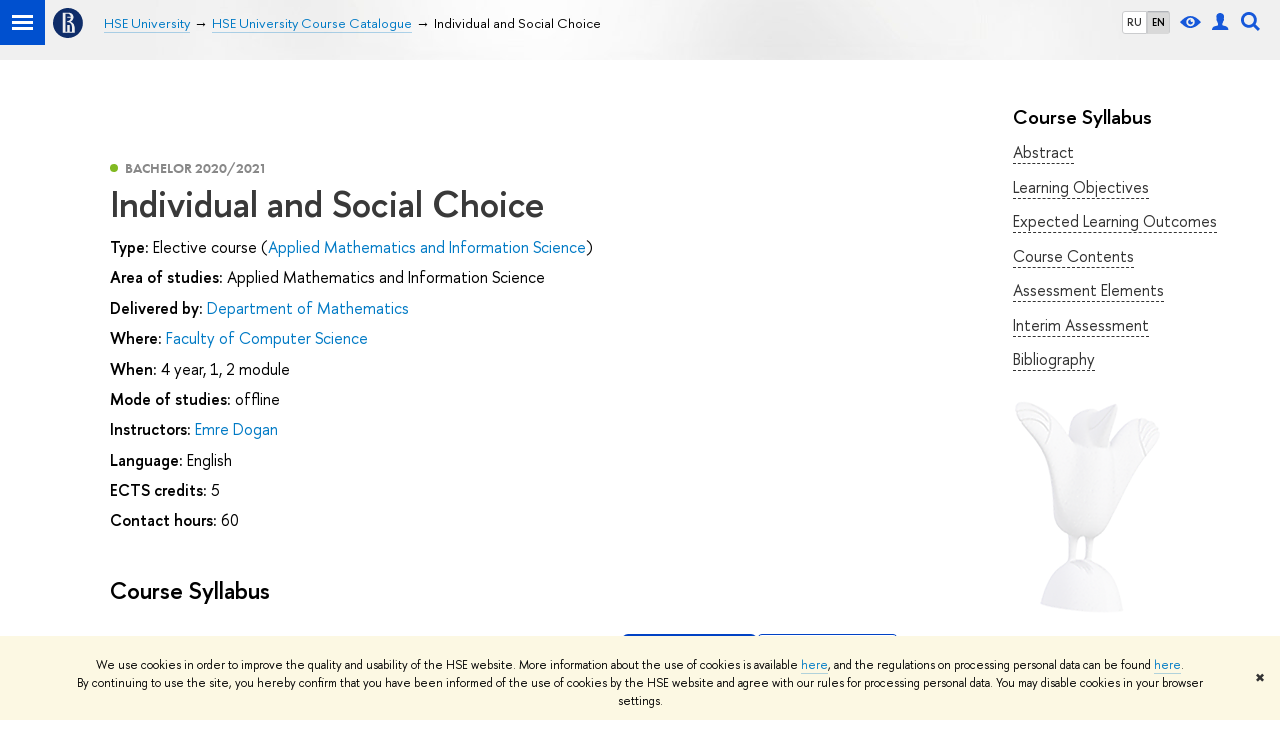

--- FILE ---
content_type: text/html; charset=utf-8
request_url: https://www.hse.ru/en/edu/courses/375279157
body_size: 11854
content:
<!DOCTYPE html><html><head><title>Individual and Social Choice – HSE University Course Catalogue – Higher School of Economics National Research University</title><meta charset="UTF-8"><meta name="viewport" content="width=device-width, initial-scale=1"><link rel="apple-touch-icon" sizes="180x180" href="/f/src/global/i/favicon/favicon_ios_180x180.png"><link rel="icon" type="image/png" sizes="32x32" href="/f/src/global/i/favicon/favicon_32x32.png"><link rel="icon" type="image/png" sizes="16x16" href="/f/src/global/i/favicon/favicon_16x16.png"><link rel="mask-icon" color="#0F2D69" href="/f/src/global/i/favicon/favicon.svg"><link rel="manifest" href="/f/src/manifest/manifest_en.json"><meta name="msapplication-config" content="/f/src/global/i/favicon/browserconfig.xml"><link rel="shortcut icon" type="image/x-icon" href="/favicon.ico"><meta name="twitter:card" content="summary"><meta property="og:description" content="The course includes main notions and stages of decision making, uni- and multicriterial models, rationality of individual and social decisions, main notions of utility theory, choice models, and their use in applied problems"><meta name="mrc__share_description" content="The course includes main notions and stages of decision making, uni- and multicriterial models, rationality of individual and social decisions, main notions of utility theory, choice models, and their use in applied problems"><meta itemprop="description" content="The course includes main notions and stages of decision making, uni- and multicriterial models, rationality of individual and social decisions, main notions of utility theory, choice models, and their use in applied problems"><meta name="twitter:description"><meta property="og:type" content="website"><link rel="stylesheet" href="/f/src/projects/unshm1/unshm1.css" media="all"><link rel="stylesheet" href="/f/src/global/css/sitemap.css" media="all"><link rel="stylesheet" href="/f/src/global/css/vision.css" media="all"><link rel="stylesheet" href="/f/src/edu/css/edu2.css" media="all"><link rel="stylesheet" href="/f/src/global/css/owl.carousel2.min.css" media="all"><script src="/f/src/global/js/cache/jquery-1.10.1.min/jquery.cookie/jquery-ui/jquery.ui.touch-punch.min/hse.utils/errtrack/main/modernizr/popup/switcher/tag/jquery.cookie/sitemap.ajax/vision/ctrlshifte/fotorama/owl.carousel2.min/emerge/events-switcher/masonry.pkgd.min/imagesloaded.pkgd.min/universal.js"></script><!-- counter-->
				<script src="https://www.hse.ru/f/gtm/ip"></script>
				<script>(function(w,d,s,l,i){w[l]=w[l]||[];w[l].push({'gtm.start':
				new Date().getTime(),event:'gtm.js'});var f=d.getElementsByTagName(s)[0],
				j=d.createElement(s),dl=l!='dataLayer'?'&l='+l:'';j.async=true;j.src=
				'https://www.googletagmanager.com/gtm.js?id='+i+dl;f.parentNode.insertBefore(j,f);
				})(window,document,'script','dataLayer','GTM-P6DCQX');</script>
			<!-- /counter--><script>(function() {
	var s = document.createElement('script'); s.type = 'text/javascript'; s.async = true;
	s.src = '/f/src/_/jquery.orfo.js';
	s.onload = s.onreadystatechange = function() {
		if ($.fn.hseOrfo) {	// old IE...
			$(document).hseOrfo({
				'lang': 'en'
			});
		}
	};
	var t = document.getElementsByTagName('script')[0]; t.parentNode.insertBefore(s, t);
})();

$(function() {
	var sidebar = '.sidebar .sidebar__inner';
	var modules = '.modules .modules__inner';
	var content = '.content .content__inner';
	var custom = '.js-orfo';
	var selector = $($.grep([custom, sidebar, modules, content], function(selector) { return $(selector).length})).get(0);

	if( selector ) {
		var mistake = '&lt;br /&gt; &lt;noindex&gt; &lt;span class=&quot;with-icon with-icon_tick&quot;&gt;&amp;nbsp;&lt;/span&gt; &lt;p class=&quot;last_child with-indent&quot;&gt; Have you spotted a typo?&lt;br /&gt; Highlight it, click Ctrl+Enter and send us a message. Thank you for your help! &lt;/p&gt; &lt;/noindex&gt;';
		var code = $('<textarea/>').html(mistake).text();
		$(selector).append(code);
	}
});</script><script src="https://www.hse.ru/f/src/global/js/job.js" async></script><link rel="stylesheet" href="/f/src/edu/courses/style.css"><script src="/f/src/global/js/sticky-sidebar.js"></script></head><body data-lang="en"><div class="page"><!--noindex--><div class="browser_outdate" style="display:none;">В старых версиях браузеров сайт может отображаться некорректно. Для оптимальной работы с сайтом рекомендуем воспользоваться современным браузером.</div><div class="gdpr_bar" style="display:none;"><div class="gdpr_bar__inner"><noindex>
<p>We use cookies in order to improve the quality and usability of the HSE website. More information about the use of cookies is available <a href="https://www.hse.ru/en/cookie.html">here</a>, and the regulations on processing personal data can be found <a href="https://www.hse.ru/en/data_protection_regulation">here</a>. By&nbsp;continuing to use the site, you hereby confirm that you have been informed of the use of cookies by the HSE website and agree with our rules for processing personal data. You may disable cookies in your browser settings.</p>
</noindex><span class="gdpr_bar__close">&#x2716;</span></div></div><!--/noindex--><div class="sv-control"><div class="sv-control__block"><ul class="sv-control__list sv-size"><li class="sv-control__item sv-control__item--s_normal active" data-type="size" data-value="normal">A</li><li class="sv-control__item sv-control__item--s_medium" data-type="size" data-value="medium">A</li><li class="sv-control__item sv-control__item--s_large" data-type="size" data-value="large">A</li></ul></div><div class="sv-control__block"><ul class="sv-control__list sv-spacing"><li class="sv-control__item sv-control__item--ls_normal active" data-type="spacing" data-value="normal">ABC</li><li class="sv-control__item sv-control__item sv-control__item--ls_medium" data-type="spacing" data-value="medium">ABC</li><li class="sv-control__item sv-control__item--ls_large" data-type="spacing" data-value="large">ABC</li></ul></div><div class="sv-control__block"><ul class="sv-control__list sv-contrast"><li class="sv-control__item sv-control__item---color1 active" data-type="contrast" data-value="normal">А</li><li class="sv-control__item sv-control__item---color2" data-type="contrast" data-value="invert">А</li><li class="sv-control__item sv-control__item---color3" data-type="contrast" data-value="blue">А</li><li class="sv-control__item sv-control__item---color4" data-type="contrast" data-value="beige">А</li><li class="sv-control__item sv-control__item---color5" data-type="contrast" data-value="brown">А</li></ul></div><div class="sv-control__block"><ul class="sv-control__list sv-image"><li class="sv-control__item sv-control__item--image_on active" data-type="image" data-value="on"></li><li class="sv-control__item sv-control__item--image_off" data-type="image" data-value="off"></li></ul></div><div class="sv-control__block"><div class="sv-off js-sv-off">Regular version of the site</div></div></div><header class="header header_dark_gradient"><div class="crop"><div class="header-top header-top--primary"><div class="left"><span class="control control_sitemap"><span class="control_sitemap__line"></span></span><a class="control control_home" href="https://www.hse.ru/"><svg xmlns="http://www.w3.org/2000/svg" width="30" height="30" viewBox="0 0 309 309" fill="none"><path fill-rule="evenodd" clip-rule="evenodd" d="M68.4423 26.0393C93.7686 9.06174 123.545 0 154.005 0C194.846 0 234.015 16.275 262.896 45.2451C291.777 74.2153 308.005 113.508 308.01 154.481C308.013 185.039 298.984 214.911 282.065 240.321C265.145 265.731 241.094 285.537 212.953 297.234C184.813 308.931 153.847 311.993 123.972 306.034C94.0966 300.074 66.6537 285.361 45.1138 263.755C23.5739 242.148 8.90442 214.619 2.96053 184.649C-2.98335 154.678 0.0653089 123.612 11.721 95.3799C23.3767 67.1476 43.1159 43.0168 68.4423 26.0393ZM180.336 140.561C212.051 151.8 224.284 177.329 224.284 215.345V255.047H99.593V48.1729H154.908C175.847 48.1729 184.602 51.8575 194.493 59.5386C208.902 70.8654 211.166 87.3096 211.166 95.5561C211.299 106.453 207.484 117.028 200.43 125.316C195.128 132.023 188.214 137.269 180.336 140.561ZM196.038 211.485C196.038 168.722 182.396 145.328 147.339 145.328V134.927H147.553C152.962 134.963 158.306 133.751 163.173 131.385C168.041 129.018 172.301 125.561 175.624 121.28C182.066 113.463 183.387 106.093 183.688 99.5137H147.582V89.3566H183.378C182.573 82.4432 179.883 75.8863 175.604 70.4072C167.413 60.1917 155.812 58.4761 148.175 58.4761H127.771V243.779H147.582V174.57H173.554V243.652H196.038V211.485Z" fill="#0F2D69"></path></svg></a></div><div class="right"><div class="header__controls"><ul class="control_lang2"><li class="control_lang2_item"><a class="link link_no-underline" href="/edu/courses/375279157">RU</a></li><li class="control_lang2_item activated"><a class="link link_no-underline" href="/en/edu/courses/375279157">EN</a></li></ul><span class="control control_vision" title="For visually-impaired" itemprop="copy"><a class="control_vision-link" style="color: inherit;" href="/?vision=enabled"><svg width="21" height="12" viewBox="0 0 21 12" xmlns="http://www.w3.org/2000/svg"><title>For visually-impaired</title><path class="control__path" d="M10.5 0c3.438 0 6.937 2.016 10.5 6.047-.844.844-1.383 1.375-1.617 1.594-.234.219-.805.703-1.711 1.453-.906.75-1.641 1.266-2.203 1.547-.563.281-1.305.578-2.227.891-.922.313-1.836.469-2.742.469-1.125 0-2.156-.141-3.094-.422-.938-.281-1.875-.766-2.813-1.453-.938-.688-1.672-1.273-2.203-1.758-.531-.484-1.328-1.273-2.391-2.367 2.031-2.031 3.836-3.539 5.414-4.523 1.578-.984 3.273-1.477 5.086-1.477zm0 10.266c1.156 0 2.148-.422 2.977-1.266.828-.844 1.242-1.844 1.242-3s-.414-2.156-1.242-3c-.828-.844-1.82-1.266-2.977-1.266-1.156 0-2.148.422-2.977 1.266-.828.844-1.242 1.844-1.242 3s.414 2.156 1.242 3c.828.844 1.82 1.266 2.977 1.266zm0-5.766c0 .438.141.797.422 1.078s.641.422 1.078.422c.313 0 .625-.109.938-.328v.328c0 .688-.234 1.273-.703 1.758-.469.484-1.047.727-1.734.727-.688 0-1.266-.242-1.734-.727-.469-.484-.703-1.07-.703-1.758s.234-1.273.703-1.758c.469-.484 1.047-.727 1.734-.727h.375c-.25.313-.375.641-.375.984z" fill="#1658DA"></path></svg><span style="display: none;">For visually-impaired</span></a></span><a class="control control_user" href="https://www.hse.ru/en/lkuser/" title="User profile (HSE staff only)"><ins><svg class="control_svg" width="17" height="18" viewBox="0 0 17 18" xmlns="http://www.w3.org/2000/svg"><title>User profile (HSE staff only)</title><path class="control__path" d="M13.702 13.175c.827.315 1.486.817 1.978 1.506.492.689.738 1.467.738 2.333h-16.419c0-1.417.532-2.5 1.595-3.248.394-.276 1.358-.591 2.894-.945.945-.118 1.457-.374 1.536-.768.039-.157.059-.61.059-1.358 0-.118-.039-.217-.118-.295-.157-.157-.315-.433-.472-.827-.079-.315-.157-.787-.236-1.417-.157.039-.285-.02-.384-.177-.098-.157-.177-.364-.236-.62l-.089-.443c-.157-.866-.098-1.28.177-1.24-.118-.157-.217-.532-.295-1.122-.118-.866-.059-1.634.177-2.303.276-.748.768-1.319 1.476-1.713.709-.394 1.476-.571 2.303-.532.787.039 1.506.276 2.156.709.65.433 1.093 1.024 1.329 1.772.197.551.217 1.319.059 2.303-.079.472-.157.768-.236.886.118-.039.207 0 .266.118.059.118.079.266.059.443l-.059.472c-.02.138-.049.246-.089.325l-.118.413c-.039.276-.108.472-.207.591-.098.118-.226.157-.384.118-.079.866-.217 1.476-.413 1.831 0 .039-.069.138-.207.295-.138.157-.207.256-.207.295v.65c0 .394.039.689.118.886.079.197.354.354.827.472.276.118.679.217 1.211.295.532.079.935.177 1.211.295z" fill="#1658DA"></path></svg></ins></a><span class="control control_search" title="Search"><ins class="popup_opener"><svg class="control_svg" width="19" height="19" viewBox="0 0 19 19" xmlns="http://www.w3.org/2000/svg"><title>Search</title><path d="M12.927 7.9c0-1.384-.492-2.568-1.476-3.552s-2.168-1.476-3.552-1.476-2.568.492-3.552 1.476-1.476 2.168-1.476 3.552.492 2.568 1.476 3.552 2.168 1.476 3.552 1.476 2.568-.492 3.552-1.476 1.476-2.168 1.476-3.552zm4.053 11.1l-4.603-4.592c-1.339.928-2.832 1.391-4.477 1.391-1.07 0-2.093-.208-3.069-.623-.976-.415-1.818-.976-2.525-1.683-.707-.707-1.268-1.549-1.683-2.525-.415-.976-.623-1.999-.623-3.069 0-1.07.208-2.093.623-3.069.415-.976.976-1.818 1.683-2.525.707-.707 1.549-1.268 2.525-1.683.976-.415 1.999-.623 3.069-.623 1.07 0 2.093.208 3.069.623.976.415 1.818.976 2.525 1.683.707.707 1.268 1.549 1.683 2.525.415.976.623 1.999.623 3.069 0 1.646-.464 3.138-1.391 4.477l4.603 4.603-2.031 2.02z" fill="#1658DA"></path></svg></ins><div class="popup popup_search not_display"><div class="popup__inner"><div class="search-form"><form action="https://www.hse.ru/en/en/search/index.html"><div class="search-form__button"><button class="button button_grey">Search</button></div><div class="search-form__input"><input class="input input100 input_mr" type="text" name="text" placeholder="Search"><input type="hidden" name="searchid" value="2284688"><input type="hidden" name="simple" value="1"></div></form></div><div class="popup__block popup__block_indent"><a class="link_dark" href="https://www.hse.ru/search/search.html?simple=0">Advanced search</a><span class="b-adv-search"></span></div></div></div></span><span class="control is-mobile control_menu js-control_menu_open" onclick="void(0)"><ins></ins><span class="control__text">Menu</span></span></div></div><div class="header_body"><div class="header_breadcrumb is-mobile c"><div class="header_breadcrumb__inner no_crumb_arrow"><a class="header_breadcrumb__link  fa-header_body__crumb--first fa-header_body__crumb" href="https://www.hse.ru/en/">HSE University</a></div></div><div class="header_breadcrumb is-desktop"><div class="header_breadcrumb__inner no_crumb_arrow js-header_breadcrumb__inner--wide"><ul class="header_breadcrumb__list"><li class="header_breadcrumb__item"><a class="header_breadcrumb__link" href="/en/"><span>HSE University</span></a></li><li class="header_breadcrumb__item"><a class="header_breadcrumb__link" href="/en/edu/courses/"><span>HSE University Course Catalogue</span></a></li><li class="header_breadcrumb__item"><span class="header_breadcrumb__current"><span>Individual and Social Choice</span></span></li></ul></div></div></div></div><div class="header-board js-mobile_popup row"><div class="header-board__top js-mobile_popup__top is-fixed is-mobile"><div class="header-top header-top--secondary"><div class="left"><ul class="control_lang2"><li class="control_lang2_item"><a class="link link_no-underline" href="/edu/courses/375279157">RU</a></li><li class="control_lang2_item activated"><a class="link link_no-underline" href="/en/edu/courses/375279157">EN</a></li></ul><a class="control control_user" href="https://www.hse.ru/en/lkuser/" title="User profile (HSE staff only)"><ins><svg class="control_svg" width="17" height="18" viewBox="0 0 17 18" xmlns="http://www.w3.org/2000/svg"><title>User profile (HSE staff only)</title><path class="control__path" d="M13.702 13.175c.827.315 1.486.817 1.978 1.506.492.689.738 1.467.738 2.333h-16.419c0-1.417.532-2.5 1.595-3.248.394-.276 1.358-.591 2.894-.945.945-.118 1.457-.374 1.536-.768.039-.157.059-.61.059-1.358 0-.118-.039-.217-.118-.295-.157-.157-.315-.433-.472-.827-.079-.315-.157-.787-.236-1.417-.157.039-.285-.02-.384-.177-.098-.157-.177-.364-.236-.62l-.089-.443c-.157-.866-.098-1.28.177-1.24-.118-.157-.217-.532-.295-1.122-.118-.866-.059-1.634.177-2.303.276-.748.768-1.319 1.476-1.713.709-.394 1.476-.571 2.303-.532.787.039 1.506.276 2.156.709.65.433 1.093 1.024 1.329 1.772.197.551.217 1.319.059 2.303-.079.472-.157.768-.236.886.118-.039.207 0 .266.118.059.118.079.266.059.443l-.059.472c-.02.138-.049.246-.089.325l-.118.413c-.039.276-.108.472-.207.591-.098.118-.226.157-.384.118-.079.866-.217 1.476-.413 1.831 0 .039-.069.138-.207.295-.138.157-.207.256-.207.295v.65c0 .394.039.689.118.886.079.197.354.354.827.472.276.118.679.217 1.211.295.532.079.935.177 1.211.295z" fill="#1658DA"></path></svg></ins></a><span class="control control_white control_search js-search_mobile_control" title="Search"><ins><svg class="control_svg" width="19" height="19" viewBox="0 0 19 19" xmlns="http://www.w3.org/2000/svg"><title>Search</title><path d="M12.927 7.9c0-1.384-.492-2.568-1.476-3.552s-2.168-1.476-3.552-1.476-2.568.492-3.552 1.476-1.476 2.168-1.476 3.552.492 2.568 1.476 3.552 2.168 1.476 3.552 1.476 2.568-.492 3.552-1.476 1.476-2.168 1.476-3.552zm4.053 11.1l-4.603-4.592c-1.339.928-2.832 1.391-4.477 1.391-1.07 0-2.093-.208-3.069-.623-.976-.415-1.818-.976-2.525-1.683-.707-.707-1.268-1.549-1.683-2.525-.415-.976-.623-1.999-.623-3.069 0-1.07.208-2.093.623-3.069.415-.976.976-1.818 1.683-2.525.707-.707 1.549-1.268 2.525-1.683.976-.415 1.999-.623 3.069-.623 1.07 0 2.093.208 3.069.623.976.415 1.818.976 2.525 1.683.707.707 1.268 1.549 1.683 2.525.415.976.623 1.999.623 3.069 0 1.646-.464 3.138-1.391 4.477l4.603 4.603-2.031 2.02z" fill="#1658DA"></path></svg></ins></span></div><div class="right"><div class="header__controls"><span class="control is-mobile control_menu control_menu--close js-control_menu_close" onclick="void(0)"><ins></ins></span></div></div></div><div class="js-search_mobile_popup not_display is-mobile"><div class="search-form"><form action="https://www.hse.ru/en/search/search.html"><div class="search-form__button"><button class="button button_grey">Search</button></div><div class="search-form__input"><input class="fa-search_input input input100 input_mr" type="text" name="text" placeholder="Looking for..."><input type="hidden" name="simple" value="1"><input name="searchid" type="hidden" value="2284688"></div></form></div><div class="popup__block"><a class="link_white" href="https://www.hse.ru/en/search/search.html?simple=0&amp;searchid=2284688">Advanced search</a></div></div><div class="header-board__title"><a class="link_white link_no-underline"></a></div></div><div class="header-board__inner js-mobile_popup__inner"></div></div></div></header><div class="layout has-sidebar"><div class="grid grid_3"><div class="wrapper row"><div class="sidebar"><div class="sidebar__inner"><div class="js-bookmark is-desktop"><h4 class="pud__title">Course Syllabus</h4><ul class="pud-menu"><li class="pud-menu__item"><a class="link link_dark pud-menu__link" href="#annotation">Abstract</a></li><li class="pud-menu__item"><a class="link link_dark pud-menu__link" href="#objectives">Learning Objectives</a></li><li class="pud-menu__item"><a class="link link_dark pud-menu__link" href="#results">Expected Learning Outcomes</a></li><li class="pud-menu__item"><a class="link link_dark pud-menu__link" href="#sections">Course Contents</a></li><li class="pud-menu__item"><a class="link link_dark pud-menu__link" href="#controls">Assessment Elements</a></li><li class="pud-menu__item"><a class="link link_dark pud-menu__link" href="#intermediate_certification">Interim Assessment</a></li><li class="pud-menu__item"><a class="link link_dark pud-menu__link" href="#library">Bibliography</a></li></ul></div><div class="js-orfo sidebar_with-decor is-desktop"></div></div></div></div><div class="main"><div class="content"><div class="content__inner"><div class="courses with-indent4"><div class="courses__item courses__item--single"><div class="disc-lang" style="display:none">{&quot;id&quot;:20592,&quot;title&quot;:&quot;English&quot;,&quot;name&quot;:&quot;en&quot;}</div><span class="courses__year courses__type courses__type--bachelor">Bachelor
2020/2021</span><h1 class="courses__header">Individual and Social Choice</h1><div class="b-row b-row--wrap with-indent1"><div class="b-row__item b-row__item--12"><div class="with-indent1"><span class="b">Type:</span>
<span>Elective course (<a class="link_no-underline" href="https://www.hse.ru/en/org/url/122722317">Applied Mathematics and Information Science</a>)</span></div><div class="with-indent1"><span class="b">Area of studies:</span>
<span>Applied Mathematics and Information Science</span></div><div class="with-indent1"><span class="b">Delivered by:</span>
<a class="link_no-underline" href="https://www.hse.ru/en/org/url/62056052">Department of Mathematics</a></div><div class="with-indent1"><span class="b">Where:</span>
<a class="link_no-underline" href="https://www.hse.ru/en/org/url/120026365">Faculty of Computer Science</a></div><div class="with-indent1"><span class="b">When:</span>
<span>4 year, 1, 2 module</span></div><div class="with-indent1"><span class="b">Mode of studies:</span>
<span>offline</span></div><div class="with-indent1"><span class="b">Instructors:</span>
<a class="link_no-underline" href="https://www.hse.ru/en/org/persons/133641226">Emre Dogan</a></div></div><div class="b-row__item b-row__item--12"><div class="with-indent1"><span class="b">Language:</span>
<span>English</span></div><div class="with-indent1"><span class="b">ECTS credits:</span>
<span>5</span></div><div class="with-indent1"><span class="b">Contact hours:</span>
<span>60</span></div><section class="pud"><link rel="stylesheet" href="/f/src/global/node_modules/katex/dist/katex.min.css"/><script defer="defer" src="/f/src/global/node_modules/katex/dist/katex.min.js"></script><script defer="defer" src="/f/src/global/node_modules/katex/dist/contrib/auto-render.min.js" onload="renderMathInElement(document.body);"></script><script>$(function () {
	var mediaMobile = window.matchMedia("(max-width: 767px)");
	var stickySidebar;
	$('.pud-foldable').on('click', function () {
		$(this)
			.toggleClass('active')
			.next()
			.toggle();
	});
	function InitStickySidebar() {
		if($('.wrapper').length) {
			if(!stickySidebar && window.matchMedia && !mediaMobile.matches) {
				stickySidebar = new StickySidebar('.wrapper', {
					topSpacing: 20,
					bottomSpacing: 20,
				});
			}
		}
	}
	function DestroyStickySidebar() {
		if(typeof stickySidebar !== 'undefined' && window.matchMedia && mediaMobile.matches) {
			stickySidebar.destroy();
		}
	}
	InitStickySidebar();
	DestroyStickySidebar();
	$(window).resize(function(){
		InitStickySidebar();
		DestroyStickySidebar();
	});
	$(window).scroll(function(){
		$('.pud-menu__link').removeClass('pud-menu__link_active');
		if($('.pud-menu__link').length && $('._anchor').length) {
			$('._anchor').each(function(index){
				if($(this)[0].getBoundingClientRect().top > 0 || $('.pud-menu__link').length == index + 1) {
					var anchor = $(this).attr('id');
					$('.pud-menu__link[href=#'+ anchor +']').addClass('pud-menu__link_active');
					return false;
				}
			});
		}
	})
});
</script><style>.pud-foldable {
	cursor: pointer;
}

.caret {
	display: inline-block;
	width:  0;
	height: 0;
	margin-left: 2px;
	vertical-align: middle;
	border-top: 4px dashed;
	border-right: 4px solid transparent;
	border-left: 4px solid transparent;
}

.active .caret {
	content: '';
	border-top: 0;
	border-bottom: 4px dashed;
	border-bottom: 4px solid\9;
}

.pud {
	margin-top: 2em;
}

.pud__section {
	margin-bottom: 1em;
}

.pud__header {
	margin: 0 0 30px;
}

.pud__title {
	font-size: 20px;
	line-height: 1.2;
	margin: 0 0 8px;
}

.pud__content {
	margin: 8px 0 30px
}

.pud__list {
	position: relative;
}

.pud__list-icon {
	display: inline-block;
	vertical-align: sub;
	width: 20px;
	height: 20px;
	margin-right: 4px;
}

.pud__list::before {
	content: '';
}

.pud__list-item::before {
	content: '\2014\a0';
	float: left;
	margin-left: -1.25em;
}

.pud__list-item_presentation *,
.pud__list-item_authors * {
	color: inherit;
}

.pud-external {
	display: inline-block;
	vertical-align: text-bottom;
	background: no-repeat center url("data:image/svg+xml;charset=utf8,%3Csvg%20width%3D%2216%22%20height%3D%2216%22%20viewBox%3D%220%200%2016%2016%22%20fill%3D%22none%22%20xmlns%3D%22http%3A%2F%2Fwww.w3.org%2F2000%2Fsvg%22%3E%0A%3Cpath%20fill-rule%3D%22evenodd%22%20clip-rule%3D%22evenodd%22%20d%3D%22M6.33333%203V4.33333H10.7267L3%2012.06L3.94%2013L11.6667%205.27333V9.66667H13V3H6.33333Z%22%20fill%3D%22%230F0F14%22%2F%3E%0A%3C%2Fsvg%3E%0A");
	width: 16px;
	height: 16px;
	text-decoration: none;
	border-color: transparent;
	padding: 0 2px;
}

.pud-file {
	display: inline-block;
	vertical-align: text-bottom;
	background: no-repeat center url("data:image/svg+xml;charset=utf8,%3Csvg%20width%3D%2216%22%20height%3D%2216%22%20viewBox%3D%220%200%2016%2016%22%20fill%3D%22none%22%20xmlns%3D%22http%3A%2F%2Fwww.w3.org%2F2000%2Fsvg%22%3E%0A%3Cpath%20d%3D%22M12%206V12H4V6H2V14H14V6H12Z%22%20fill%3D%22%230F0F14%22%2F%3E%0A%3Cpath%20d%3D%22M11%208L10%207L9%208V2H7V8L6%207L5%208L8%2011L11%208Z%22%20fill%3D%22%230F0F14%22%2F%3E%0A%3C%2Fsvg%3E%0A");
	width: 16px;
	height: 16px;
	text-decoration: none;
	border-color: transparent;
	padding: 0 2px;
}


.pud-menu__link {
	border-bottom: 1px dashed;
	font-size: 1.6rem;
}
.pud-menu__link_active {
	font-weight: bold;
}
.pud__preview-wrap {
	display: flex;
	flex-wrap: wrap;
	align-items: center;
	/*flex-direction: row-reverse;*/
	justify-content: space-between;
	gap: 16px;
}

.pud__preview-buttons {
	display: flex;
	gap: 16px;
}
.pud__preview-icon {
	margin-right: auto;
	display: flex;
	align-items: center;
	justify-content: center;
}
.pud__preview-button,
a.pud__preview-button,
a.pud__preview-button:visited {
	max-width: 280px;
	white-space: normal;
	text-align: center;
	padding: 4px 24px;
	display: inline-flex;
	align-items: center;
	justify-content: center;
	min-height: 50px;
	box-sizing: border-box;
}

@media screen and (max-width: 767px) {
	.pud__preview-button,
	a.pud__preview-button,
	a.pud__preview-button:visited {
		max-width: none;
		width: 100%;
	}
	.pud__preview-wrap {
		flex-direction: column;
		width: 100%;
	}
	.pud__preview-buttons {
		flex-direction: column;
		width: 100%;
	}
}

.button_clean_blue {
	color: #0042c4;
	border-color: currentColor;
}

.button_clean_blue:hover {
	color: #00349B;
	border-color: currentColor;
}
/*
.sidebar {
	position: fixed;
	top: 105px;
	width: calc(22% - 45px - 62px);
}

@media (max-width: 995px) {
	.sidebar {
		width: 225px;
	}
}

@media (max-width: 767px) {
	.sidebar {
		position: static;
		width: auto;
	}
}
*/</style><h3 class="pud__header">Course Syllabus</h3><div class="pud__section"><div class="pud__preview-wrap"><div class="pud__preview-icon"><svg class="pud__icon" width="37" height="22" viewBox="0 0 37 22" fill="none" xmlns="http://www.w3.org/2000/svg"><path d="M25.125 0.378125C25.0125 0.275 24.8719 0.21875 24.7406 0.21875C24.6094 0.21875 24.4594 0.275 24.3562 0.378125L23.0625 1.61562C22.95 1.71875 22.8844 1.86875 22.8844 2.01875C22.8844 2.16875 22.95 2.31875 23.0625 2.42188L32.0437 11L23.0625 19.5781C22.95 19.6812 22.8844 19.8312 22.8844 19.9812C22.8844 20.1312 22.95 20.2812 23.0625 20.3844L24.3562 21.6219C24.4687 21.725 24.6 21.7812 24.7406 21.7812C24.8812 21.7812 25.0219 21.725 25.125 21.6219L35.8313 11.4031C35.9438 11.3 36.0094 11.15 36.0094 11C36.0094 10.85 35.9438 10.7 35.8313 10.5969L25.125 0.378125ZM13.125 2.01875C13.125 1.86875 13.0594 1.71875 12.9469 1.61562L11.6531 0.378125C11.5406 0.275 11.4 0.21875 11.2687 0.21875C11.1375 0.21875 10.9875 0.275 10.8844 0.378125L0.178125 10.5969C0.0656251 10.7 0 10.85 0 11C0 11.15 0.0656251 11.3 0.178125 11.4031L10.8844 21.6219C10.9969 21.725 11.1375 21.7812 11.2687 21.7812C11.4094 21.7812 11.55 21.725 11.6531 21.6219L12.9469 20.3844C13.0594 20.2812 13.125 20.1312 13.125 19.9812C13.125 19.8312 13.0594 19.6812 12.9469 19.5781L3.96563 11L12.9469 2.42188C13.0594 2.31875 13.125 2.16875 13.125 2.01875Z" fill="#1658DA"></path></svg></div><div class="pud__preview-buttons"><a class="button button_blue pud__preview-button" href="http://lms.hse.ru/index.php?page=discipline_programs&amp;page_point=summary&amp;dp_id=793836">Full Syllabus</a><a class="button button_clean_blue pud__preview-button" target="_blank" href="https://pmo.hse.ru/servicedesk/customer/portal/81/create/3180">Ask Question</a></div></div><h4 class="pud__title">Abstract<a class="_anchor" id="annotation"></a></h4><div class="pud__content">The course includes main notions and stages of decision making, uni- and multicriterial models, rationality of individual and social decisions, main notions of utility theory, choice models, and their use in applied problems</div></div><div class="pud__section"><img class="pud__icon" src="/f/src/global/i/edu/objectives.svg" alt="Learning Objectives"/><h4 class="section__title pud__title">Learning Objectives<a class="_anchor" id="objectives"></a></h4><div class="pud__content"><ul class="pud__list"><li class="pud__list-item pud__list-item_objectives"><div><span>To familiarize students with the concepts, models and statements of the theory of individual and collective decision making</span></div></li></ul></div></div><div class="pud__section"><img class="pud__icon" src="/f/src/global/i/edu/results.svg" alt="Expected Learning Outcomes"/><h4 class="section__title pud__title">Expected Learning Outcomes<a class="_anchor" id="results"></a></h4><div class="pud__content"><ul class="pud__list"><li class="pud__list-item pud__list-item_results"><div><span>know properties and special classes of binary relations</span></div></li><li class="pud__list-item pud__list-item_results"><div><span>know the concept of ordinal utility </span></div></li><li class="pud__list-item pud__list-item_results"><div><span>know choice functions and their rationalization by utility functions and binary relations </span></div></li><li class="pud__list-item pud__list-item_results"><div><span>know the concept of expected utility and its axiomatization</span></div></li><li class="pud__list-item pud__list-item_results"><div><span>know properties of social choice rules</span></div></li><li class="pud__list-item pud__list-item_results"><div><span>know the concept of manipulation in collective decision making</span></div></li><li class="pud__list-item pud__list-item_results"><div><span>know principles of models construction in decision analysis</span></div></li><li class="pud__list-item pud__list-item_results"><div><span>be able to choose rational options in practical decision-making problems</span></div></li></ul></div></div><div class="pud__section"><img class="pud__icon" src="/f/src/global/i/edu/sections.svg" alt="Course Contents"/><h4 class="section__title pud__title">Course Contents<a class="_anchor" id="sections"></a></h4><div class="pud__content"><ul class="pud__list"><li class="pud__list-item pud__list-item_sections"><div><span>Introduction to decision making problem. Binary relations and their properties. Main classes of binary relations: linear orders, weak orders, partial orders</span></div></li><li class="pud__list-item pud__list-item_sections"><div><span>Individual decision making. Preferences, utility functions and their relation to binary relations. Ordinal utility. Choice functions and their properties.</span></div></li><li class="pud__list-item pud__list-item_sections"><div><span>Interval choice. Interval orders and semiorders and their properties. Interval orders and semiorders representation theorem. </span></div></li><li class="pud__list-item pud__list-item_sections"><div><span>Theory of expected utility. Lotteries. Fon Neumann-Morgenstern axioms. Violation of expected utility principles: May paradox, Allais paradox, Ellsberg paradox. Saint-Petersburg paradox.</span></div></li><li class="pud__list-item pud__list-item_sections"><div><span>Collective decision making. Local aggregation models PP. Rationality of individual behavior. Independence of irrelevant alternatives axiom. List representation of procedures. Normative properties of social choice procedures. Rationality restrictions. Federation rules and its cases: dictatorship, oligarchy and collegium. </span></div></li><li class="pud__list-item pud__list-item_sections"><div><span>Local aggregation models CC and PC. Normative properties of functional aggregation rules and social choice correspondence. Rationality restrictions. Q-federation rules and its cases.</span></div></li><li class="pud__list-item pud__list-item_sections"><div><span>Non-local aggregation. Positional rules. Threshold aggregation. Axioms of threshold aggregation. Application of these rules.</span></div></li><li class="pud__list-item pud__list-item_sections"><div><span>Manipulation in social choice. Degree of manipulability of rules. Gibbard-Satterthwaite theorem.</span></div></li></ul></div></div><div class="pud__section"><img class="pud__icon" src="/f/src/global/i/edu/controls.svg" alt="Assessment Elements"/><h4 class="section__title pud__title">Assessment Elements<a class="_anchor" id="controls"></a></h4><div class="pud__content"><ul class="pud__list"><li class="pud__list-item pud__list-item_controls"><div style="display: flex;"><svg class="pud__list-icon" xmlns="http://www.w3.org/2000/svg" width="20" height="20" viewBox="0 0 20 20">
<title>non-blocking</title>
<g fill="none">
<g fill="#7FBA27"><path d="M15.6 20.3C16.3 20.3 16.9 20 17.4 19.5 17.9 19 18.1 18.5 18.1 17.8L18.1 10.3C18.1 9.6 17.9 9 17.4 8.5 16.9 8 16.3 7.8 15.6 7.8L6.7 7.8 6.4 6.3C6.1 5.3 6.2 4.3 6.6 3.4 7.1 2.5 7.9 1.9 9 1.6 10.1 1.3 11 1.5 11.9 2 12.8 2.5 13.3 3.3 13.6 4.4L13.9 5.4C13.9 5.6 14 5.7 14.2 5.8 14.3 5.9 14.5 5.9 14.6 5.9 14.8 5.8 14.9 5.7 15 5.6 15.1 5.4 15.1 5.3 15.1 5.1L14.8 4.1C14.6 3.4 14.4 2.8 14 2.2 13.6 1.7 13.1 1.2 12.5 0.9 12 0.6 11.4 0.4 10.7 0.3 10.1 0.2 9.4 0.2 8.7 0.4 7.9 0.6 7.3 0.9 6.8 1.3 6.3 1.7 5.9 2.2 5.6 2.8 5.3 3.3 5.1 4 5 4.6 4.9 5.3 5 6 5.2 6.6L5.4 7.8 4.4 7.8C3.7 7.8 3.1 8 2.6 8.5 2.1 9 1.9 9.6 1.9 10.3L1.9 17.8C1.9 18.5 2.1 19 2.6 19.5 3.1 20 3.7 20.3 4.4 20.3L15.6 20.3ZM15.6 19L4.4 19C4 19 3.7 18.9 3.5 18.7 3.2 18.4 3.1 18.1 3.1 17.8L3.1 10.3C3.1 9.9 3.2 9.6 3.5 9.4 3.7 9.1 4 9 4.4 9L15.6 9C16 9 16.3 9.1 16.5 9.4 16.8 9.6 16.9 9.9 16.9 10.3L16.9 17.8C16.9 18.1 16.8 18.4 16.5 18.7 16.3 18.9 16 19 15.6 19ZM10 16.5C10.2 16.5 10.3 16.5 10.4 16.3 10.6 16.2 10.6 16.1 10.6 15.9L10.6 13.8C10.8 13.7 11 13.6 11.1 13.4 11.2 13.2 11.3 13 11.3 12.8 11.3 12.4 11.1 12.1 10.9 11.9 10.6 11.6 10.4 11.5 10 11.5 9.6 11.5 9.4 11.6 9.1 11.9 8.9 12.1 8.8 12.4 8.8 12.8 8.8 13 8.8 13.2 8.9 13.4 9 13.6 9.2 13.7 9.4 13.8L9.4 15.9C9.4 16.1 9.4 16.2 9.6 16.3 9.7 16.5 9.8 16.5 10 16.5Z"/></g>
</g>
</svg><span>homework</span></div><div class="grey i">The homework consisting of several tasks. Students are encouraged to work together to help each other in understanding the course material and completing the homework problems. However, everybody has to write up his/her own solutions. Late homework will not be accepted. The common mistakes made in the homework will be discussed during the seminars.</div></li><li class="pud__list-item pud__list-item_controls"><div style="display: flex;"><svg class="pud__list-icon" xmlns="http://www.w3.org/2000/svg" width="20" height="20" viewBox="0 0 20 20">
<title>non-blocking</title>
<g fill="none">
<g fill="#7FBA27"><path d="M15.6 20.3C16.3 20.3 16.9 20 17.4 19.5 17.9 19 18.1 18.5 18.1 17.8L18.1 10.3C18.1 9.6 17.9 9 17.4 8.5 16.9 8 16.3 7.8 15.6 7.8L6.7 7.8 6.4 6.3C6.1 5.3 6.2 4.3 6.6 3.4 7.1 2.5 7.9 1.9 9 1.6 10.1 1.3 11 1.5 11.9 2 12.8 2.5 13.3 3.3 13.6 4.4L13.9 5.4C13.9 5.6 14 5.7 14.2 5.8 14.3 5.9 14.5 5.9 14.6 5.9 14.8 5.8 14.9 5.7 15 5.6 15.1 5.4 15.1 5.3 15.1 5.1L14.8 4.1C14.6 3.4 14.4 2.8 14 2.2 13.6 1.7 13.1 1.2 12.5 0.9 12 0.6 11.4 0.4 10.7 0.3 10.1 0.2 9.4 0.2 8.7 0.4 7.9 0.6 7.3 0.9 6.8 1.3 6.3 1.7 5.9 2.2 5.6 2.8 5.3 3.3 5.1 4 5 4.6 4.9 5.3 5 6 5.2 6.6L5.4 7.8 4.4 7.8C3.7 7.8 3.1 8 2.6 8.5 2.1 9 1.9 9.6 1.9 10.3L1.9 17.8C1.9 18.5 2.1 19 2.6 19.5 3.1 20 3.7 20.3 4.4 20.3L15.6 20.3ZM15.6 19L4.4 19C4 19 3.7 18.9 3.5 18.7 3.2 18.4 3.1 18.1 3.1 17.8L3.1 10.3C3.1 9.9 3.2 9.6 3.5 9.4 3.7 9.1 4 9 4.4 9L15.6 9C16 9 16.3 9.1 16.5 9.4 16.8 9.6 16.9 9.9 16.9 10.3L16.9 17.8C16.9 18.1 16.8 18.4 16.5 18.7 16.3 18.9 16 19 15.6 19ZM10 16.5C10.2 16.5 10.3 16.5 10.4 16.3 10.6 16.2 10.6 16.1 10.6 15.9L10.6 13.8C10.8 13.7 11 13.6 11.1 13.4 11.2 13.2 11.3 13 11.3 12.8 11.3 12.4 11.1 12.1 10.9 11.9 10.6 11.6 10.4 11.5 10 11.5 9.6 11.5 9.4 11.6 9.1 11.9 8.9 12.1 8.8 12.4 8.8 12.8 8.8 13 8.8 13.2 8.9 13.4 9 13.6 9.2 13.7 9.4 13.8L9.4 15.9C9.4 16.1 9.4 16.2 9.6 16.3 9.7 16.5 9.8 16.5 10 16.5Z"/></g>
</g>
</svg><span> midterm</span></div></li><li class="pud__list-item pud__list-item_controls"><div style="display: flex;"><svg class="pud__list-icon" xmlns="http://www.w3.org/2000/svg" width="20" height="20" viewBox="0 0 20 20">
<title>non-blocking</title>
<g fill="none">
<g fill="#7FBA27"><path d="M15.6 20.3C16.3 20.3 16.9 20 17.4 19.5 17.9 19 18.1 18.5 18.1 17.8L18.1 10.3C18.1 9.6 17.9 9 17.4 8.5 16.9 8 16.3 7.8 15.6 7.8L6.7 7.8 6.4 6.3C6.1 5.3 6.2 4.3 6.6 3.4 7.1 2.5 7.9 1.9 9 1.6 10.1 1.3 11 1.5 11.9 2 12.8 2.5 13.3 3.3 13.6 4.4L13.9 5.4C13.9 5.6 14 5.7 14.2 5.8 14.3 5.9 14.5 5.9 14.6 5.9 14.8 5.8 14.9 5.7 15 5.6 15.1 5.4 15.1 5.3 15.1 5.1L14.8 4.1C14.6 3.4 14.4 2.8 14 2.2 13.6 1.7 13.1 1.2 12.5 0.9 12 0.6 11.4 0.4 10.7 0.3 10.1 0.2 9.4 0.2 8.7 0.4 7.9 0.6 7.3 0.9 6.8 1.3 6.3 1.7 5.9 2.2 5.6 2.8 5.3 3.3 5.1 4 5 4.6 4.9 5.3 5 6 5.2 6.6L5.4 7.8 4.4 7.8C3.7 7.8 3.1 8 2.6 8.5 2.1 9 1.9 9.6 1.9 10.3L1.9 17.8C1.9 18.5 2.1 19 2.6 19.5 3.1 20 3.7 20.3 4.4 20.3L15.6 20.3ZM15.6 19L4.4 19C4 19 3.7 18.9 3.5 18.7 3.2 18.4 3.1 18.1 3.1 17.8L3.1 10.3C3.1 9.9 3.2 9.6 3.5 9.4 3.7 9.1 4 9 4.4 9L15.6 9C16 9 16.3 9.1 16.5 9.4 16.8 9.6 16.9 9.9 16.9 10.3L16.9 17.8C16.9 18.1 16.8 18.4 16.5 18.7 16.3 18.9 16 19 15.6 19ZM10 16.5C10.2 16.5 10.3 16.5 10.4 16.3 10.6 16.2 10.6 16.1 10.6 15.9L10.6 13.8C10.8 13.7 11 13.6 11.1 13.4 11.2 13.2 11.3 13 11.3 12.8 11.3 12.4 11.1 12.1 10.9 11.9 10.6 11.6 10.4 11.5 10 11.5 9.6 11.5 9.4 11.6 9.1 11.9 8.9 12.1 8.8 12.4 8.8 12.8 8.8 13 8.8 13.2 8.9 13.4 9 13.6 9.2 13.7 9.4 13.8L9.4 15.9C9.4 16.1 9.4 16.2 9.6 16.3 9.7 16.5 9.8 16.5 10 16.5Z"/></g>
</g>
</svg><span>final exam</span></div></li><li class="pud__list-item pud__list-item_controls"><div style="display: flex;"><svg class="pud__list-icon" xmlns="http://www.w3.org/2000/svg" width="20" height="20" viewBox="0 0 20 20">
<title>non-blocking</title>
<g fill="none">
<g fill="#7FBA27"><path d="M15.6 20.3C16.3 20.3 16.9 20 17.4 19.5 17.9 19 18.1 18.5 18.1 17.8L18.1 10.3C18.1 9.6 17.9 9 17.4 8.5 16.9 8 16.3 7.8 15.6 7.8L6.7 7.8 6.4 6.3C6.1 5.3 6.2 4.3 6.6 3.4 7.1 2.5 7.9 1.9 9 1.6 10.1 1.3 11 1.5 11.9 2 12.8 2.5 13.3 3.3 13.6 4.4L13.9 5.4C13.9 5.6 14 5.7 14.2 5.8 14.3 5.9 14.5 5.9 14.6 5.9 14.8 5.8 14.9 5.7 15 5.6 15.1 5.4 15.1 5.3 15.1 5.1L14.8 4.1C14.6 3.4 14.4 2.8 14 2.2 13.6 1.7 13.1 1.2 12.5 0.9 12 0.6 11.4 0.4 10.7 0.3 10.1 0.2 9.4 0.2 8.7 0.4 7.9 0.6 7.3 0.9 6.8 1.3 6.3 1.7 5.9 2.2 5.6 2.8 5.3 3.3 5.1 4 5 4.6 4.9 5.3 5 6 5.2 6.6L5.4 7.8 4.4 7.8C3.7 7.8 3.1 8 2.6 8.5 2.1 9 1.9 9.6 1.9 10.3L1.9 17.8C1.9 18.5 2.1 19 2.6 19.5 3.1 20 3.7 20.3 4.4 20.3L15.6 20.3ZM15.6 19L4.4 19C4 19 3.7 18.9 3.5 18.7 3.2 18.4 3.1 18.1 3.1 17.8L3.1 10.3C3.1 9.9 3.2 9.6 3.5 9.4 3.7 9.1 4 9 4.4 9L15.6 9C16 9 16.3 9.1 16.5 9.4 16.8 9.6 16.9 9.9 16.9 10.3L16.9 17.8C16.9 18.1 16.8 18.4 16.5 18.7 16.3 18.9 16 19 15.6 19ZM10 16.5C10.2 16.5 10.3 16.5 10.4 16.3 10.6 16.2 10.6 16.1 10.6 15.9L10.6 13.8C10.8 13.7 11 13.6 11.1 13.4 11.2 13.2 11.3 13 11.3 12.8 11.3 12.4 11.1 12.1 10.9 11.9 10.6 11.6 10.4 11.5 10 11.5 9.6 11.5 9.4 11.6 9.1 11.9 8.9 12.1 8.8 12.4 8.8 12.8 8.8 13 8.8 13.2 8.9 13.4 9 13.6 9.2 13.7 9.4 13.8L9.4 15.9C9.4 16.1 9.4 16.2 9.6 16.3 9.7 16.5 9.8 16.5 10 16.5Z"/></g>
</g>
</svg><span>attendance</span></div></li></ul></div></div><div class="pud__section"><img class="pud__icon" src="/f/src/global/i/edu/intermediate_certification.svg" alt="Interim Assessment"/><h4 class="section__title pud__title">Interim Assessment<a class="_anchor" id="intermediate_certification"></a></h4><div class="pud__content"><ul class="pud__list"><li class="pud__list-item pud__list-item_intermediate_certification"><div><span>Interim assessment (2 module)</span></div><div class="grey i">0.3 *  midterm + 0.1 * attendance + 0.4 * final exam + 0.2 * homework</div></li></ul></div></div><div class="pud__section"><img class="pud__icon" src="/f/src/global/i/edu/library.svg" alt="Bibliography"/><h4 class="pud__title">Bibliography</h4><h4 class="section__title pud__title">Recommended Core Bibliography<a class="_anchor" id="library"></a></h4><div class="pud__content"><ul class="pud__list"><li class="pud__list-item pud__list-item_library"><div><span>Aleskerov F., Bouyssou D., Monjardet B. ‘Utility Maximization, Choice and Preference’, Springer Verlag, Berlin, 2007</span></div></li><li class="pud__list-item pud__list-item_library"><div><span>Fuad Aleskerov, Denis Bouyssou, &amp; Bernard Monjardet. (2007). Utility Maximization, Choice and Preference. Post-Print. Retrieved from http://search.ebscohost.com/login.aspx?direct=true&amp;site=eds-live&amp;db=edsrep&amp;AN=edsrep.p.hal.journl.halshs.00197186</span></div></li></ul></div><h4 class="section__title pud__title">Recommended Additional Bibliography<a class="_anchor" id="library"></a></h4><div class="pud__content"><ul class="pud__list"><li class="pud__list-item pud__list-item_library"><div><span>Fuad Aleskerov, &amp; Andrey Subochev. (2013). Modeling optimal social choice: matrix-vector representation of various solution concepts based on majority rule. Journal of Global Optimization, (2), 737. https://doi.org/10.1007/s10898-012-9907-2</span></div></li></ul></div></div><!--=JSON.stringify(data)--></section></div></div></div></div></div></div></div></div></div><footer class="footer"><div class="footer__border"></div><div class="footer__inner row"><div class="fa-footer"><div class="fa-footer__menu"><div class="fa-footer__menu_inner b-row b-row--4"><ul class="navigation b-row__item"><li class="navigation__item navigation__item--parent"><a class="navigation__link" href="https://www.hse.ru/en/info/">About</a></li><li class="navigation__item"><a class="navigation__link" href="https://www.hse.ru/en/info/">About</a></li><li class="navigation__item"><a class="navigation__link" href="http://www.hse.ru/en/figures/">Key Figures &amp; Facts</a></li><li class="navigation__item"><a class="navigation__link" href="https://sustainability.hse.ru/en/">Sustainability at HSE University</a></li><li class="navigation__item"><a class="navigation__link" href="http://www.hse.ru/en/education/faculty/">Faculties &amp; Departments</a></li><li class="navigation__item"><a class="navigation__link" href="http://www.hse.ru/intpartners/">International Partnerships</a></li><li class="navigation__item"><a class="navigation__link" href="http://www.hse.ru/en/org/persons/">Faculty &amp; Staff</a></li><li class="navigation__item"><a class="navigation__link" href="https://www.hse.ru/en/buildinghse/">HSE Buildings</a></li><li class="navigation__item"><a class="navigation__link" href="https://inclusive.hse.ru/en/">HSE University for Persons with Disabilities</a></li><li class="navigation__item"><a class="navigation__link" href="https://www.hse.ru/en/appeal/">Public Enquiries</a></li></ul><ul class="navigation b-row__item"><li class="navigation__item navigation__item--parent"><a class="navigation__link" href="http://www.hse.ru/en/education/">Studies</a></li><li class="navigation__item"><a class="navigation__link" href="https://admissions.hse.ru/en/">Admissions</a></li><li class="navigation__item"><a class="navigation__link" href="http://www.hse.ru/en/education/">Programme Catalogue</a></li><li class="navigation__item"><a class="navigation__link" href="https://admissions.hse.ru/en/undergraduate-apply">Undergraduate</a></li><li class="navigation__item"><a class="navigation__link" href="https://admissions.hse.ru/en/graduate-apply">Graduate</a></li><li class="navigation__item"><a class="navigation__link" href="http://www.hse.ru/admissions/exchange-apply">Exchange Programmes</a></li><li class="navigation__item"><a class="navigation__link" href="https://www.hse.ru/en/international/summer/">Summer University</a></li><li class="navigation__item"><a class="navigation__link" href="http://www.hse.ru/en/sumschool/">Summer Schools</a></li><li class="navigation__item"><a class="navigation__link" href="http://www.hse.ru/international/semester">Semester in Moscow</a></li><li class="navigation__item"><a class="navigation__link" href="http://www.hse.ru/doingbusiness">Business Internship</a></li></ul><ul class="navigation b-row__item"><li class="navigation__item navigation__item--parent"><a class="navigation__link" href="http://www.hse.ru/en/science/">Research</a></li><li class="navigation__item"><a class="navigation__link" href="http://www.hse.ru/interlabs/">International Laboratories</a></li><li class="navigation__item"><a class="navigation__link" href="https://www.hse.ru/en/science/centers/">Research Centres</a></li><li class="navigation__item"><a class="navigation__link" href="http://www.hse.ru/en/org/projects/">Research Projects</a></li><li class="navigation__item"><a class="navigation__link" href="http://www.hse.ru/en/monitoring/">Monitoring Studies</a></li><li class="navigation__item"><a class="navigation__link" href="http://www.hse.ru/en/science/conferences">Conferences &amp; Seminars</a></li><li class="navigation__item"><a class="navigation__link" href="https://iri.hse.ru/">Academic Jobs</a></li><li class="navigation__item"><a class="navigation__link" href="https://conf.hse.ru/en/">Yasin (April) International Academic Conference on Economic and Social Development</a></li></ul><ul class="navigation b-row__item"><li class="navigation__item navigation__item--parent"><a class="navigation__link" href="http://www.hse.ru/en/pubs.html">Media &amp; Resources</a></li><li class="navigation__item"><a class="navigation__link" href="http://publications.hse.ru/en/">Publications by staff</a></li><li class="navigation__item"><a class="navigation__link" href="http://www.hse.ru/en/science/journals">HSE Journals</a></li><li class="navigation__item"><a class="navigation__link" href="http://id.hse.ru/en/">Publishing House</a></li><li class="navigation__item"><a class="navigation__link" href="https://iq.hse.ru/en/">iq.hse.ru: commentary by HSE experts</a></li><li class="navigation__item"><a class="navigation__link" href="https://library.hse.ru/en/">Library</a></li><li class="navigation__item"><a class="navigation__link" href="https://tes.hse.ru/en/eaesd/">Economic &amp; Social Data Archive</a></li><li class="navigation__item"><a class="navigation__link" href="https://www.youtube.com/playlist?list=PL-U1Z5tJ1i-YhBCL9qUCaTf9cN8TF67VR ">Video</a></li><li class="navigation__item"><a class="navigation__link" href="https://repo.hse.ru/en">HSE Repository of Socio-Economic Information</a></li></ul></div></div></div><!--noindex--><div class="fa-footer__menu with-indent3"><ul class="ul b-row b-row--0"></ul></div><!--/noindex--><div class="fa-footer__menu with-indent3 b-row"><ul class="ul b-row__item b-row__item--9 small navigation navigation_horizontal"><li class="navigation__item"><span class="fa-grey">&copy;&nbsp; HSE University 1993–2026</span></li><li class="navigation__item"><a href="http://www.hse.ru/en/contacts.html">Contacts</a></li><li class="navigation__item"><a href="http://www.hse.ru/en/copyright">Copyright</a></li><li class="navigation__item"><a href="https://www.hse.ru/en/data_protection_regulation">Privacy Policy</a></li><li class="navigation__item"><a href="http://www.hse.ru/en/sitemap.html">Site Map</a></li></ul><!--noindex--><div class="b-row__item b-row__item--3 small"><a class="link_dashed link_editor link_btm_editor" rel="nofollow" href="https://www.hse.ru/adm/edit/edit.html?cid=8366469&amp;id=339562951&amp;newportal=1">Edit</a></div><!--/noindex--></div></div></footer></div></body></html>

--- FILE ---
content_type: application/javascript; charset=utf-8
request_url: https://www.hse.ru/f/gtm/ip
body_size: 21
content:
window.realIP='3.17.36.79';window.dataLayer=window.dataLayer||[];window.dataLayer.push({event:'ipEvent',ipAddress:window.realIP});

--- FILE ---
content_type: image/svg+xml
request_url: https://www.hse.ru/f/src/global/i/edu/intermediate_certification.svg
body_size: 688
content:
<svg width="31" height="36" viewBox="0 0 31 36" fill="none" xmlns="http://www.w3.org/2000/svg">
<path d="M29.1281 1.575C28.8375 1.62188 28.5281 1.66875 28.2 1.70625C26.9625 1.86562 24.1875 2.19375 22.5188 2.19375C19.9219 2.19375 17.5688 1.55625 15.1875 1.05C12.7688 0.534375 10.275 0 7.63125 0C2.3625 0 0.571875 1.13438 0.384375 1.25625L0 1.52813V34.65C0 35.325 0.4875 35.9062 1.15313 35.9906C1.95 36.0844 2.625 35.4656 2.625 34.6875V20.2125C2.625 19.8562 2.87812 19.5469 3.225 19.4719C4.20937 19.275 5.64375 19.1062 7.63125 19.1062C10.0875 19.1062 12.3844 20.0437 14.8125 20.5594C17.2875 21.0844 19.3687 21.6375 22.6312 21.6375C25.8937 21.6375 29.3625 21.0187 29.3625 21.0187C29.7281 20.9625 30.0094 20.6531 30.0094 20.2781V2.31562C30 1.85625 29.5875 1.5 29.1281 1.575Z" fill="#1658DA"/>
</svg>
